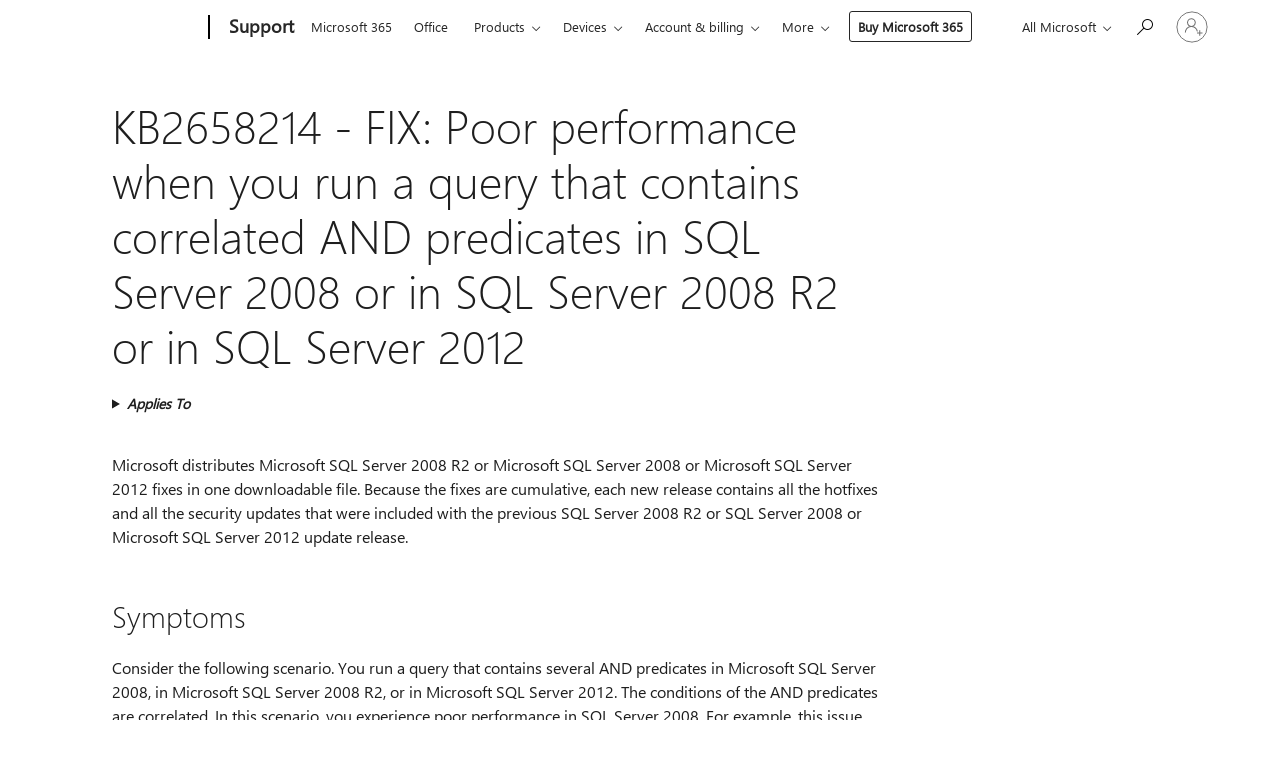

--- FILE ---
content_type: text/html; charset=utf-8
request_url: https://login.microsoftonline.com/common/oauth2/v2.0/authorize?client_id=ee272b19-4411-433f-8f28-5c13cb6fd407&redirect_uri=https%3A%2F%2Fsupport.microsoft.com%2Fsignin-oidc&response_type=code%20id_token&scope=openid%20profile%20offline_access&response_mode=form_post&nonce=639055081510206446.M2UwYTMyOWQtYzcyOC00YzRmLWE0YjQtZGE5NzA5ZDFiOWYxYjdhNTVjNTAtNGVhOC00ZDJlLWJiZDAtZmFmNjk5NGI4NzBk&prompt=none&nopa=2&state=CfDJ8MF9taR5d3RHoynoKQkxN0Aye0YpAr1qHJRJQHdCXdFkQtRz0F8Ge20eQgAdu___Amu0DlaVKinXQ32vyxGn1zBiQJpORIjcAL1yLo8OyKULSrXkNDfILxCEQHA7E02Pp4LNEZnRMvcv6N3WBskPhZ357GCJO7_6o-zBxSynlM77J3vEl1IKDPcoJeltxvEKW71gIt2BzwlBJ4dglo3LvvnFvnd2zHvxDMLbsSG6DpdP2gtOfLDDOPQrrt_xNwrT1QkscHRggVP7Qi--F1wfwk9ixXCW9wpm_JSJ7GH3xmmpEDTxryBvs7mUUZ_kfwmftnbQmzGz4fKLNRv09vtBZDn3Tmxyno0p13NUWXxwos8u&x-client-SKU=ID_NET8_0&x-client-ver=8.12.1.0&sso_reload=true
body_size: 9996
content:


<!-- Copyright (C) Microsoft Corporation. All rights reserved. -->
<!DOCTYPE html>
<html>
<head>
    <title>Redirecting</title>
    <meta http-equiv="Content-Type" content="text/html; charset=UTF-8">
    <meta http-equiv="X-UA-Compatible" content="IE=edge">
    <meta name="viewport" content="width=device-width, initial-scale=1.0, maximum-scale=2.0, user-scalable=yes">
    <meta http-equiv="Pragma" content="no-cache">
    <meta http-equiv="Expires" content="-1">
    <meta name="PageID" content="FetchSessions" />
    <meta name="SiteID" content="" />
    <meta name="ReqLC" content="1033" />
    <meta name="LocLC" content="en-US" />

    
<meta name="robots" content="none" />

<script type="text/javascript" nonce='Cyzn3J84unJvXoECi5ToNQ'>//<![CDATA[
$Config={"urlGetCredentialType":"https://login.microsoftonline.com/common/GetCredentialType?mkt=en-US","urlGoToAADError":"https://login.live.com/oauth20_authorize.srf?client_id=ee272b19-4411-433f-8f28-5c13cb6fd407\u0026scope=openid+profile+offline_access\u0026redirect_uri=https%3a%2f%2fsupport.microsoft.com%2fsignin-oidc\u0026response_type=code+id_token\u0026state=[base64]\u0026response_mode=form_post\u0026nonce=639055081510206446.M2UwYTMyOWQtYzcyOC00YzRmLWE0YjQtZGE5NzA5ZDFiOWYxYjdhNTVjNTAtNGVhOC00ZDJlLWJiZDAtZmFmNjk5NGI4NzBk\u0026prompt=none\u0026x-client-SKU=ID_NET8_0\u0026x-client-Ver=8.12.1.0\u0026uaid=20771906c1aa46fc9b4928953e0f3411\u0026msproxy=1\u0026issuer=mso\u0026tenant=common\u0026ui_locales=en-US\u0026epctrc=3A7fuf8rjMDcfQPg%2fWPHA6sobe2tMWxdk6po53NLqL4%3d7%3a1%3aCANARY%3alWxEU%2ftJDIKK0M22sESX6WFjxVz13%2f5uGYwAVSd6f6I%3d\u0026epct=[base64]\u0026jshs=0\u0026nopa=2","urlAppError":"https://support.microsoft.com/signin-oidc","oAppRedirectErrorPostParams":{"error":"interaction_required","error_description":"Session information is not sufficient for single-sign-on.","state":"[base64]"},"iMaxStackForKnockoutAsyncComponents":10000,"fShowButtons":true,"urlCdn":"https://aadcdn.msauth.net/shared/1.0/","urlDefaultFavicon":"https://aadcdn.msauth.net/shared/1.0/content/images/favicon_a_eupayfgghqiai7k9sol6lg2.ico","urlPost":"/common/login","iPawnIcon":0,"sPOST_Username":"","fEnableNumberMatching":true,"sFT":"[base64]","sFTName":"flowToken","sCtx":"[base64]","fEnableOneDSClientTelemetry":true,"dynamicTenantBranding":null,"staticTenantBranding":null,"oAppCobranding":{},"iBackgroundImage":4,"arrSessions":[],"urlMsaStaticMeControl":"https://login.live.com/Me.htm?v=3","fApplicationInsightsEnabled":false,"iApplicationInsightsEnabledPercentage":0,"urlSetDebugMode":"https://login.microsoftonline.com/common/debugmode","fEnableCssAnimation":true,"fDisableAnimationIfAnimationEndUnsupported":true,"fSsoFeasible":true,"fAllowGrayOutLightBox":true,"fProvideV2SsoImprovements":true,"fUseMsaSessionState":true,"fIsRemoteNGCSupported":true,"urlLogin":"https://login.microsoftonline.com/common/reprocess?ctx=[base64]","urlDssoStatus":"https://login.microsoftonline.com/common/instrumentation/dssostatus","iSessionPullType":3,"fUseSameSite":true,"iAllowedIdentities":2,"isGlobalTenant":true,"uiflavor":1001,"fShouldPlatformKeyBeSuppressed":true,"fLoadStringCustomizationPromises":true,"fUseAlternateTextForSwitchToCredPickerLink":true,"fOfflineAccountVisible":false,"fEnableUserStateFix":true,"fShowAccessPassPeek":true,"fUpdateSessionPollingLogic":true,"fEnableShowPickerCredObservable":true,"fFetchSessionsSkipDsso":true,"fIsCiamUserFlowUxNewLogicEnabled":true,"fUseNonMicrosoftDefaultBrandingForCiam":true,"sCompanyDisplayName":"Microsoft Services","fRemoveCustomCss":true,"fFixUICrashForApiRequestHandler":true,"fShowUpdatedKoreanPrivacyFooter":true,"fUsePostCssHotfix":true,"fFixUserFlowBranding":true,"fEnablePasskeyNullFix":true,"fEnableRefreshCookiesFix":true,"fEnableWebNativeBridgeInterstitialUx":true,"fEnableWindowParentingFix":true,"fEnableNativeBridgeErrors":true,"urlAcmaServerPath":"https://login.microsoftonline.com","sTenantId":"common","sMkt":"en-US","fIsDesktop":true,"fUpdateConfigInit":true,"fLogDisallowedCssProperties":true,"fDisallowExternalFonts":true,"scid":1013,"hpgact":1800,"hpgid":7,"apiCanary":"[base64]","canary":"3A7fuf8rjMDcfQPg/WPHA6sobe2tMWxdk6po53NLqL4=7:1:CANARY:lWxEU/tJDIKK0M22sESX6WFjxVz13/5uGYwAVSd6f6I=","sCanaryTokenName":"canary","fSkipRenderingNewCanaryToken":false,"fEnableNewCsrfProtection":true,"correlationId":"20771906-c1aa-46fc-9b49-28953e0f3411","sessionId":"8349fb55-3387-41b6-8a2d-0865e0623d00","sRingId":"R4","locale":{"mkt":"en-US","lcid":1033},"slMaxRetry":2,"slReportFailure":true,"strings":{"desktopsso":{"authenticatingmessage":"Trying to sign you in"}},"enums":{"ClientMetricsModes":{"None":0,"SubmitOnPost":1,"SubmitOnRedirect":2,"InstrumentPlt":4}},"urls":{"instr":{"pageload":"https://login.microsoftonline.com/common/instrumentation/reportpageload","dssostatus":"https://login.microsoftonline.com/common/instrumentation/dssostatus"}},"browser":{"ltr":1,"Chrome":1,"_Mac":1,"_M131":1,"_D0":1,"Full":1,"RE_WebKit":1,"b":{"name":"Chrome","major":131,"minor":0},"os":{"name":"OSX","version":"10.15.7"},"V":"131.0"},"watson":{"url":"/common/handlers/watson","bundle":"https://aadcdn.msauth.net/ests/2.1/content/cdnbundles/watson.min_q5ptmu8aniymd4ftuqdkda2.js","sbundle":"https://aadcdn.msauth.net/ests/2.1/content/cdnbundles/watsonsupportwithjquery.3.5.min_dc940oomzau4rsu8qesnvg2.js","fbundle":"https://aadcdn.msauth.net/ests/2.1/content/cdnbundles/frameworksupport.min_oadrnc13magb009k4d20lg2.js","resetErrorPeriod":5,"maxCorsErrors":-1,"maxInjectErrors":5,"maxErrors":10,"maxTotalErrors":3,"expSrcs":["https://login.microsoftonline.com","https://aadcdn.msauth.net/","https://aadcdn.msftauth.net/",".login.microsoftonline.com"],"envErrorRedirect":true,"envErrorUrl":"/common/handlers/enverror"},"loader":{"cdnRoots":["https://aadcdn.msauth.net/","https://aadcdn.msftauth.net/"],"logByThrowing":true},"serverDetails":{"slc":"ProdSlices","dc":"NCUS","ri":"CH1XXXX","ver":{"v":[2,1,23276,2]},"rt":"2026-02-01T02:02:32","et":17},"clientEvents":{"enabled":true,"telemetryEnabled":true,"useOneDSEventApi":true,"flush":60000,"autoPost":true,"autoPostDelay":1000,"minEvents":1,"maxEvents":1,"pltDelay":500,"appInsightsConfig":{"instrumentationKey":"69adc3c768bd4dc08c19416121249fcc-66f1668a-797b-4249-95e3-6c6651768c28-7293","webAnalyticsConfiguration":{"autoCapture":{"jsError":true}}},"defaultEventName":"IDUX_ESTSClientTelemetryEvent_WebWatson","serviceID":3,"endpointUrl":""},"fApplyAsciiRegexOnInput":true,"country":"US","fBreakBrandingSigninString":true,"bsso":{"states":{"START":"start","INPROGRESS":"in-progress","END":"end","END_SSO":"end-sso","END_USERS":"end-users"},"nonce":"AwABEgEAAAADAOz_BQD0_5WNJxCxN7efZDChmXphb8XhvBuyX-M9ufxVSbKu6UkXxmayfbq0gD_Zi_TTirLX1LSYvt_wYyl2z9iU8PXjdR0gAA","overallTimeoutMs":4000,"telemetry":{"type":"ChromeSsoTelemetry","nonce":"AwABDwEAAAADAOz_BQD0_-ICf4InAJJ8Jl7oU0gtq-hd0j0hBFzTavoZlwrDBI18T7SJyh1MeOzAjTD1NwAjJNSRxj2s5qaVp90yVhLcqGHFZnDRwPzwIRXVlx3e0SbeIAA","reportStates":[]},"redirectEndStates":["end"],"cookieNames":{"aadSso":"AADSSO","winSso":"ESTSSSO","ssoTiles":"ESTSSSOTILES","ssoPulled":"SSOCOOKIEPULLED","userList":"ESTSUSERLIST"},"type":"chrome","reason":"Pull suppressed because it was already attempted and the current URL was reloaded."},"urlNoCookies":"https://login.microsoftonline.com/cookiesdisabled","fTrimChromeBssoUrl":true,"inlineMode":5,"fShowCopyDebugDetailsLink":true,"fTenantBrandingCdnAddEventHandlers":true,"fAddTryCatchForIFrameRedirects":true};
//]]></script> 
<script type="text/javascript" nonce='Cyzn3J84unJvXoECi5ToNQ'>//<![CDATA[
!function(){var e=window,r=e.$Debug=e.$Debug||{},t=e.$Config||{};if(!r.appendLog){var n=[],o=0;r.appendLog=function(e){var r=t.maxDebugLog||25,i=(new Date).toUTCString()+":"+e;n.push(o+":"+i),n.length>r&&n.shift(),o++},r.getLogs=function(){return n}}}(),function(){function e(e,r){function t(i){var a=e[i];if(i<n-1){return void(o.r[a]?t(i+1):o.when(a,function(){t(i+1)}))}r(a)}var n=e.length;t(0)}function r(e,r,i){function a(){var e=!!s.method,o=e?s.method:i[0],a=s.extraArgs||[],u=n.$WebWatson;try{
var c=t(i,!e);if(a&&a.length>0){for(var d=a.length,l=0;l<d;l++){c.push(a[l])}}o.apply(r,c)}catch(e){return void(u&&u.submitFromException&&u.submitFromException(e))}}var s=o.r&&o.r[e];return r=r||this,s&&(s.skipTimeout?a():n.setTimeout(a,0)),s}function t(e,r){return Array.prototype.slice.call(e,r?1:0)}var n=window;n.$Do||(n.$Do={"q":[],"r":[],"removeItems":[],"lock":0,"o":[]});var o=n.$Do;o.when=function(t,n){function i(e){r(e,a,s)||o.q.push({"id":e,"c":a,"a":s})}var a=0,s=[],u=1;"function"==typeof n||(a=n,
u=2);for(var c=u;c<arguments.length;c++){s.push(arguments[c])}t instanceof Array?e(t,i):i(t)},o.register=function(e,t,n){if(!o.r[e]){o.o.push(e);var i={};if(t&&(i.method=t),n&&(i.skipTimeout=n),arguments&&arguments.length>3){i.extraArgs=[];for(var a=3;a<arguments.length;a++){i.extraArgs.push(arguments[a])}}o.r[e]=i,o.lock++;try{for(var s=0;s<o.q.length;s++){var u=o.q[s];u.id==e&&r(e,u.c,u.a)&&o.removeItems.push(u)}}catch(e){throw e}finally{if(0===--o.lock){for(var c=0;c<o.removeItems.length;c++){
for(var d=o.removeItems[c],l=0;l<o.q.length;l++){if(o.q[l]===d){o.q.splice(l,1);break}}}o.removeItems=[]}}}},o.unregister=function(e){o.r[e]&&delete o.r[e]}}(),function(e,r){function t(){if(!a){if(!r.body){return void setTimeout(t)}a=!0,e.$Do.register("doc.ready",0,!0)}}function n(){if(!s){if(!r.body){return void setTimeout(n)}t(),s=!0,e.$Do.register("doc.load",0,!0),i()}}function o(e){(r.addEventListener||"load"===e.type||"complete"===r.readyState)&&t()}function i(){
r.addEventListener?(r.removeEventListener("DOMContentLoaded",o,!1),e.removeEventListener("load",n,!1)):r.attachEvent&&(r.detachEvent("onreadystatechange",o),e.detachEvent("onload",n))}var a=!1,s=!1;if("complete"===r.readyState){return void setTimeout(n)}!function(){r.addEventListener?(r.addEventListener("DOMContentLoaded",o,!1),e.addEventListener("load",n,!1)):r.attachEvent&&(r.attachEvent("onreadystatechange",o),e.attachEvent("onload",n))}()}(window,document),function(){function e(){
return f.$Config||f.ServerData||{}}function r(e,r){var t=f.$Debug;t&&t.appendLog&&(r&&(e+=" '"+(r.src||r.href||"")+"'",e+=", id:"+(r.id||""),e+=", async:"+(r.async||""),e+=", defer:"+(r.defer||"")),t.appendLog(e))}function t(){var e=f.$B;if(void 0===d){if(e){d=e.IE}else{var r=f.navigator.userAgent;d=-1!==r.indexOf("MSIE ")||-1!==r.indexOf("Trident/")}}return d}function n(){var e=f.$B;if(void 0===l){if(e){l=e.RE_Edge}else{var r=f.navigator.userAgent;l=-1!==r.indexOf("Edge")}}return l}function o(e){
var r=e.indexOf("?"),t=r>-1?r:e.length,n=e.lastIndexOf(".",t);return e.substring(n,n+v.length).toLowerCase()===v}function i(){var r=e();return(r.loader||{}).slReportFailure||r.slReportFailure||!1}function a(){return(e().loader||{}).redirectToErrorPageOnLoadFailure||!1}function s(){return(e().loader||{}).logByThrowing||!1}function u(e){if(!t()&&!n()){return!1}var r=e.src||e.href||"";if(!r){return!0}if(o(r)){var i,a,s;try{i=e.sheet,a=i&&i.cssRules,s=!1}catch(e){s=!0}if(i&&!a&&s){return!0}
if(i&&a&&0===a.length){return!0}}return!1}function c(){function t(e){g.getElementsByTagName("head")[0].appendChild(e)}function n(e,r,t,n){var u=null;return u=o(e)?i(e):"script"===n.toLowerCase()?a(e):s(e,n),r&&(u.id=r),"function"==typeof u.setAttribute&&(u.setAttribute("crossorigin","anonymous"),t&&"string"==typeof t&&u.setAttribute("integrity",t)),u}function i(e){var r=g.createElement("link");return r.rel="stylesheet",r.type="text/css",r.href=e,r}function a(e){
var r=g.createElement("script"),t=g.querySelector("script[nonce]");if(r.type="text/javascript",r.src=e,r.defer=!1,r.async=!1,t){var n=t.nonce||t.getAttribute("nonce");r.setAttribute("nonce",n)}return r}function s(e,r){var t=g.createElement(r);return t.src=e,t}function d(e,r){if(e&&e.length>0&&r){for(var t=0;t<e.length;t++){if(-1!==r.indexOf(e[t])){return!0}}}return!1}function l(r){if(e().fTenantBrandingCdnAddEventHandlers){var t=d(E,r)?E:b;if(!(t&&t.length>1)){return r}for(var n=0;n<t.length;n++){
if(-1!==r.indexOf(t[n])){var o=t[n+1<t.length?n+1:0],i=r.substring(t[n].length);return"https://"!==t[n].substring(0,"https://".length)&&(o="https://"+o,i=i.substring("https://".length)),o+i}}return r}if(!(b&&b.length>1)){return r}for(var a=0;a<b.length;a++){if(0===r.indexOf(b[a])){return b[a+1<b.length?a+1:0]+r.substring(b[a].length)}}return r}function f(e,t,n,o){if(r("[$Loader]: "+(L.failMessage||"Failed"),o),w[e].retry<y){return w[e].retry++,h(e,t,n),void c._ReportFailure(w[e].retry,w[e].srcPath)}n&&n()}
function v(e,t,n,o){if(u(o)){return f(e,t,n,o)}r("[$Loader]: "+(L.successMessage||"Loaded"),o),h(e+1,t,n);var i=w[e].onSuccess;"function"==typeof i&&i(w[e].srcPath)}function h(e,o,i){if(e<w.length){var a=w[e];if(!a||!a.srcPath){return void h(e+1,o,i)}a.retry>0&&(a.srcPath=l(a.srcPath),a.origId||(a.origId=a.id),a.id=a.origId+"_Retry_"+a.retry);var s=n(a.srcPath,a.id,a.integrity,a.tagName);s.onload=function(){v(e,o,i,s)},s.onerror=function(){f(e,o,i,s)},s.onreadystatechange=function(){
"loaded"===s.readyState?setTimeout(function(){v(e,o,i,s)},500):"complete"===s.readyState&&v(e,o,i,s)},t(s),r("[$Loader]: Loading '"+(a.srcPath||"")+"', id:"+(a.id||""))}else{o&&o()}}var p=e(),y=p.slMaxRetry||2,m=p.loader||{},b=m.cdnRoots||[],E=m.tenantBrandingCdnRoots||[],L=this,w=[];L.retryOnError=!0,L.successMessage="Loaded",L.failMessage="Error",L.Add=function(e,r,t,n,o,i){e&&w.push({"srcPath":e,"id":r,"retry":n||0,"integrity":t,"tagName":o||"script","onSuccess":i})},L.AddForReload=function(e,r){
var t=e.src||e.href||"";L.Add(t,"AddForReload",e.integrity,1,e.tagName,r)},L.AddIf=function(e,r,t){e&&L.Add(r,t)},L.Load=function(e,r){h(0,e,r)}}var d,l,f=window,g=f.document,v=".css";c.On=function(e,r,t){if(!e){throw"The target element must be provided and cannot be null."}r?c.OnError(e,t):c.OnSuccess(e,t)},c.OnSuccess=function(e,t){if(!e){throw"The target element must be provided and cannot be null."}if(u(e)){return c.OnError(e,t)}var n=e.src||e.href||"",o=i(),s=a();r("[$Loader]: Loaded",e);var d=new c
;d.failMessage="Reload Failed",d.successMessage="Reload Success",d.Load(null,function(){if(o){throw"Unexpected state. ResourceLoader.Load() failed despite initial load success. ['"+n+"']"}s&&(document.location.href="/error.aspx?err=504")})},c.OnError=function(e,t){var n=e.src||e.href||"",o=i(),s=a();if(!e){throw"The target element must be provided and cannot be null."}r("[$Loader]: Failed",e);var u=new c;u.failMessage="Reload Failed",u.successMessage="Reload Success",u.AddForReload(e,t),
u.Load(null,function(){if(o){throw"Failed to load external resource ['"+n+"']"}s&&(document.location.href="/error.aspx?err=504")}),c._ReportFailure(0,n)},c._ReportFailure=function(e,r){if(s()&&!t()){throw"[Retry "+e+"] Failed to load external resource ['"+r+"'], reloading from fallback CDN endpoint"}},f.$Loader=c}(),function(){function e(){if(!E){var e=new h.$Loader;e.AddIf(!h.jQuery,y.sbundle,"WebWatson_DemandSupport"),y.sbundle=null,delete y.sbundle,e.AddIf(!h.$Api,y.fbundle,"WebWatson_DemandFramework"),
y.fbundle=null,delete y.fbundle,e.Add(y.bundle,"WebWatson_DemandLoaded"),e.Load(r,t),E=!0}}function r(){if(h.$WebWatson){if(h.$WebWatson.isProxy){return void t()}m.when("$WebWatson.full",function(){for(;b.length>0;){var e=b.shift();e&&h.$WebWatson[e.cmdName].apply(h.$WebWatson,e.args)}})}}function t(){if(!h.$WebWatson||h.$WebWatson.isProxy){if(!L&&JSON){try{var e=new XMLHttpRequest;e.open("POST",y.url),e.setRequestHeader("Accept","application/json"),
e.setRequestHeader("Content-Type","application/json; charset=UTF-8"),e.setRequestHeader("canary",p.apiCanary),e.setRequestHeader("client-request-id",p.correlationId),e.setRequestHeader("hpgid",p.hpgid||0),e.setRequestHeader("hpgact",p.hpgact||0);for(var r=-1,t=0;t<b.length;t++){if("submit"===b[t].cmdName){r=t;break}}var o=b[r]?b[r].args||[]:[],i={"sr":y.sr,"ec":"Failed to load external resource [Core Watson files]","wec":55,"idx":1,"pn":p.pgid||"","sc":p.scid||0,"hpg":p.hpgid||0,
"msg":"Failed to load external resource [Core Watson files]","url":o[1]||"","ln":0,"ad":0,"an":!1,"cs":"","sd":p.serverDetails,"ls":null,"diag":v(y)};e.send(JSON.stringify(i))}catch(e){}L=!0}y.loadErrorUrl&&window.location.assign(y.loadErrorUrl)}n()}function n(){b=[],h.$WebWatson=null}function o(r){return function(){var t=arguments;b.push({"cmdName":r,"args":t}),e()}}function i(){var e=["foundException","resetException","submit"],r=this;r.isProxy=!0;for(var t=e.length,n=0;n<t;n++){var i=e[n];i&&(r[i]=o(i))}
}function a(e,r,t,n,o,i,a){var s=h.event;return i||(i=l(o||s,a?a+2:2)),h.$Debug&&h.$Debug.appendLog&&h.$Debug.appendLog("[WebWatson]:"+(e||"")+" in "+(r||"")+" @ "+(t||"??")),$.submit(e,r,t,n,o||s,i,a)}function s(e,r){return{"signature":e,"args":r,"toString":function(){return this.signature}}}function u(e){for(var r=[],t=e.split("\n"),n=0;n<t.length;n++){r.push(s(t[n],[]))}return r}function c(e){for(var r=[],t=e.split("\n"),n=0;n<t.length;n++){var o=s(t[n],[]);t[n+1]&&(o.signature+="@"+t[n+1],n++),r.push(o)
}return r}function d(e){if(!e){return null}try{if(e.stack){return u(e.stack)}if(e.error){if(e.error.stack){return u(e.error.stack)}}else if(window.opera&&e.message){return c(e.message)}}catch(e){}return null}function l(e,r){var t=[];try{for(var n=arguments.callee;r>0;){n=n?n.caller:n,r--}for(var o=0;n&&o<w;){var i="InvalidMethod()";try{i=n.toString()}catch(e){}var a=[],u=n.args||n.arguments;if(u){for(var c=0;c<u.length;c++){a[c]=u[c]}}t.push(s(i,a)),n=n.caller,o++}}catch(e){t.push(s(e.toString(),[]))}
var l=d(e);return l&&(t.push(s("--- Error Event Stack -----------------",[])),t=t.concat(l)),t}function f(e){if(e){try{var r=/function (.{1,})\(/,t=r.exec(e.constructor.toString());return t&&t.length>1?t[1]:""}catch(e){}}return""}function g(e){if(e){try{if("string"!=typeof e&&JSON&&JSON.stringify){var r=f(e),t=JSON.stringify(e);return t&&"{}"!==t||(e.error&&(e=e.error,r=f(e)),(t=JSON.stringify(e))&&"{}"!==t||(t=e.toString())),r+":"+t}}catch(e){}}return""+(e||"")}function v(e){var r=[];try{
if(jQuery?(r.push("jQuery v:"+jQuery().jquery),jQuery.easing?r.push("jQuery.easing:"+JSON.stringify(jQuery.easing)):r.push("jQuery.easing is not defined")):r.push("jQuery is not defined"),e&&e.expectedVersion&&r.push("Expected jQuery v:"+e.expectedVersion),m){var t,n="";for(t=0;t<m.o.length;t++){n+=m.o[t]+";"}for(r.push("$Do.o["+n+"]"),n="",t=0;t<m.q.length;t++){n+=m.q[t].id+";"}r.push("$Do.q["+n+"]")}if(h.$Debug&&h.$Debug.getLogs){var o=h.$Debug.getLogs();o&&o.length>0&&(r=r.concat(o))}if(b){
for(var i=0;i<b.length;i++){var a=b[i];if(a&&"submit"===a.cmdName){try{if(JSON&&JSON.stringify){var s=JSON.stringify(a);s&&r.push(s)}}catch(e){r.push(g(e))}}}}}catch(e){r.push(g(e))}return r}var h=window,p=h.$Config||{},y=p.watson,m=h.$Do;if(!h.$WebWatson&&y){var b=[],E=!1,L=!1,w=10,$=h.$WebWatson=new i;$.CB={},$._orgErrorHandler=h.onerror,h.onerror=a,$.errorHooked=!0,m.when("jQuery.version",function(e){y.expectedVersion=e}),m.register("$WebWatson")}}(),function(){function e(e,r){
for(var t=r.split("."),n=t.length,o=0;o<n&&null!==e&&void 0!==e;){e=e[t[o++]]}return e}function r(r){var t=null;return null===u&&(u=e(i,"Constants")),null!==u&&r&&(t=e(u,r)),null===t||void 0===t?"":t.toString()}function t(t){var n=null;return null===a&&(a=e(i,"$Config.strings")),null!==a&&t&&(n=e(a,t.toLowerCase())),null!==n&&void 0!==n||(n=r(t)),null===n||void 0===n?"":n.toString()}function n(e,r){var n=null;return e&&r&&r[e]&&(n=t("errors."+r[e])),n||(n=t("errors."+e)),n||(n=t("errors."+c)),n||(n=t(c)),n}
function o(t){var n=null;return null===s&&(s=e(i,"$Config.urls")),null!==s&&t&&(n=e(s,t.toLowerCase())),null!==n&&void 0!==n||(n=r(t)),null===n||void 0===n?"":n.toString()}var i=window,a=null,s=null,u=null,c="GENERIC_ERROR";i.GetString=t,i.GetErrorString=n,i.GetUrl=o}(),function(){var e=window,r=e.$Config||{};e.$B=r.browser||{}}(),function(){function e(e,r,t){e&&e.addEventListener?e.addEventListener(r,t):e&&e.attachEvent&&e.attachEvent("on"+r,t)}function r(r,t){e(document.getElementById(r),"click",t)}
function t(r,t){var n=document.getElementsByName(r);n&&n.length>0&&e(n[0],"click",t)}var n=window;n.AddListener=e,n.ClickEventListenerById=r,n.ClickEventListenerByName=t}();
//]]></script> 
<script type="text/javascript" nonce='Cyzn3J84unJvXoECi5ToNQ'>//<![CDATA[
!function(t,e){!function(){var n=e.getElementsByTagName("head")[0];n&&n.addEventListener&&(n.addEventListener("error",function(e){null!==e.target&&"cdn"===e.target.getAttribute("data-loader")&&t.$Loader.OnError(e.target)},!0),n.addEventListener("load",function(e){null!==e.target&&"cdn"===e.target.getAttribute("data-loader")&&t.$Loader.OnSuccess(e.target)},!0))}()}(window,document);
//]]></script>
    <script type="text/javascript" nonce='Cyzn3J84unJvXoECi5ToNQ'>
        ServerData = $Config;
    </script>

    <script data-loader="cdn" crossorigin="anonymous" src="https://aadcdn.msauth.net/shared/1.0/content/js/FetchSessions_Core_Zrgqf3NDZY6QoRSGjvZAAQ2.js" integrity='sha384-ZiCm7FNkvHCzGABuQsNqI+NbQpuukT8O8DH+5NRo+GBSrdhUPzoMJLcFvVj8ky+R' nonce='Cyzn3J84unJvXoECi5ToNQ'></script>

</head>
<body data-bind="defineGlobals: ServerData" style="display: none">
</body>
</html>